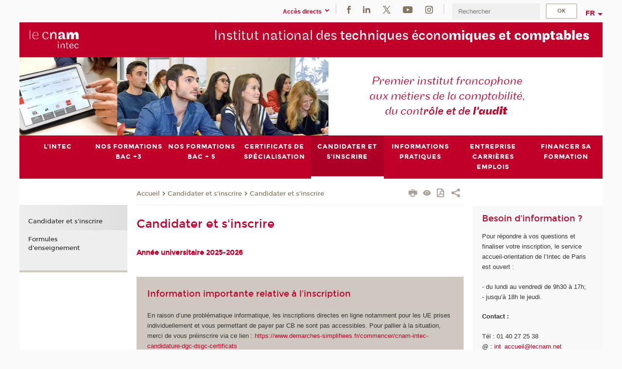

--- FILE ---
content_type: text/html;charset=UTF-8
request_url: https://intec.cnam.fr/modalites-de-candidature-et-d-inscription-192146.kjsp?RH=1681313439483&RF=modains
body_size: 16075
content:


















<!DOCTYPE html>
<!--[if IE 8]> <html class="ie8 oldie no-js" xmlns="http://www.w3.org/1999/xhtml" lang="fr" xml:lang="fr"> <![endif]-->
<!--[if gt IE 8]><!--> <html class="no-js" xmlns="http://www.w3.org/1999/xhtml" lang="fr" xml:lang="fr"> <!--<![endif]-->
<head>
    <meta name="viewport" content="width=device-width, initial-scale=1.0" />
    















        <meta itemprop="description" content="premier&#x20;centre&#x20;fran&ccedil;ais&#x20;de&#x20;formation&#x20;&agrave;&#x20;la&#x20;comptabilit&eacute;,&#x20;au&#x20;contr&ocirc;le&#x20;de&#x20;gestion,&#x20;&agrave;&#x20;l&#x27;audit&#x20;et&#x20;&agrave;&#x20;la&#x20;finance,&#x20;formations&#x20;comptables,&#x20;pr&eacute;paration&#x20;aux&#x20;dipl&ocirc;mes&#x20;et&#x20;aux&#x20;examens&#x20;de&#x20;l&#x27;expertise&#x20;comptable,&#x20;dcg,&#x20;dscg,&#x20;decf,&#x20;descf,&#x20;cnam" />
        <meta property="og:description" content="premier&#x20;centre&#x20;fran&ccedil;ais&#x20;de&#x20;formation&#x20;&agrave;&#x20;la&#x20;comptabilit&eacute;,&#x20;au&#x20;contr&ocirc;le&#x20;de&#x20;gestion,&#x20;&agrave;&#x20;l&#x27;audit&#x20;et&#x20;&agrave;&#x20;la&#x20;finance,&#x20;formations&#x20;comptables,&#x20;pr&eacute;paration&#x20;aux&#x20;dipl&ocirc;mes&#x20;et&#x20;aux&#x20;examens&#x20;de&#x20;l&#x27;expertise&#x20;comptable,&#x20;dcg,&#x20;dscg,&#x20;decf,&#x20;descf,&#x20;cnam" />
        <meta itemprop="name" content="Candidater&#x20;et&#x20;s&#x27;inscrire&#x20;" />
        <meta property="og:title" content="Candidater&#x20;et&#x20;s&#x27;inscrire&#x20;" />
        <meta property="og:site_name" content="Intec" />
        <meta property="og:type" content="article" />
        <meta property="og:url" content="https://intec.cnam.fr/candidater-et-s-inscrire--192146.kjsp?RH=modains" />
        <meta itemprop="image" content="https://intec.cnam.fr/uas/alias2/LOGO/blanc2.png" />
        <meta property="og:image" content="https://intec.cnam.fr/uas/alias2/LOGO/blanc2.png" />
<meta http-equiv="content-type" content="text/html; charset=utf-8" />
<title>Candidater et s'inscrire  | Intec | Cnam</title><link rel="canonical" href="https://intec.cnam.fr/candidater-et-s-inscrire--192146.kjsp" /><link rel="shortcut icon" type="image/x-icon" href="https://intec.cnam.fr/jsp/images/favicon.ico" />
<link rel="icon" type="image/png" href="https://intec.cnam.fr/jsp/images/favicon.png" />
<meta http-equiv="pragma" content="no-cache" />

<link rel="schema.DC" href="http://purl.org/dc/elements/1.1/" />
<meta name="DC.Title" content="Candidater&#x20;et&#x20;s&#x27;inscrire&#x20;&#x20;&#x7c;&#x20;Intec&#x20;&#x7c;&#x20;Cnam" />
<meta name="DC.Creator" content="Cnam" />
<meta name="DC.Subject" lang="fr-FR" content="dcg,&#x20;dscg,&#x20;decf,&#x20;descf,&#x20;dipl&ocirc;me&#x20;de&#x20;comptabilit&eacute;&#x20;et&#x20;gestion,&#x20;dipl&ocirc;me&#x20;sup&eacute;rieur&#x20;de&#x20;comptabilit&eacute;&#x20;et&#x20;gestion,formation&#x20;comptable,&#x20;expertise&#x20;comptable,&#x20;dipl&ocirc;mes&#x20;comptables,&#x20;expert&#x20;comptable,&#x20;experts,&#x20;comptables,&#x20;commissaire&#x20;aux&#x20;comptes,&#x20;master,&#x20;bachelor,&#x20;r&eacute;forme&#x20;des&#x20;&eacute;tudes&#x20;comptables,&#x20;double&#x20;chance,&#x20;examens&#x20;comptables,&#x20;comptabilit&eacute;,&#x20;compta,&#x20;comptabilite,&#x20;comptabilit&eacute;&#x20;g&eacute;n&eacute;rale,&#x20;gestion,&#x20;contr&ocirc;le&#x20;de&#x20;gestion,&#x20;audit,&#x20;finance,&#x20;fiscalit&eacute;,&#x20;institut&#x20;de&#x20;formation,&#x20;formations&#x20;comptables&#x20;en&#x20;apprentissage,&#x20;dipl&ocirc;mes&#x20;comptables&#x20;en&#x20;alternance,&#x20;formation&#x20;en&#x20;entreprise,&#x20;enseignement&#x20;&agrave;&#x20;distance,&#x20;enseignement,&#x20;formation&#x20;professionnelle,&#x20;formation&#x20;pro,&#x20;formation&#x20;continue,&#x20;&eacute;cole,&#x20;ecole&#x20;comptable,&#x20;centre&#x20;de&#x20;formation&#x20;comptable,&#x20;cours&#x20;&agrave;&#x20;distance,&#x20;cours&#x20;par&#x20;correspondance,&#x20;CNAM,&#x20;loi&#x20;de&#x20;finances,&#x20;normes&#x20;ias,&#x20;normes&#x20;ifrs,&#x20;annales" />
<meta name="DC.Description" lang="fr-FR" content="premier&#x20;centre&#x20;fran&ccedil;ais&#x20;de&#x20;formation&#x20;&agrave;&#x20;la&#x20;comptabilit&eacute;,&#x20;au&#x20;contr&ocirc;le&#x20;de&#x20;gestion,&#x20;&agrave;&#x20;l&#x27;audit&#x20;et&#x20;&agrave;&#x20;la&#x20;finance,&#x20;formations&#x20;comptables,&#x20;pr&eacute;paration&#x20;aux&#x20;dipl&ocirc;mes&#x20;et&#x20;aux&#x20;examens&#x20;de&#x20;l&#x27;expertise&#x20;comptable,&#x20;dcg,&#x20;dscg,&#x20;decf,&#x20;descf,&#x20;cnam" />
<meta name="DC.Publisher" content="Cnam" />
<meta name="DC.Date.created" scheme="W3CDTF" content="20060524 00:00:00.0" />
<meta name="DC.Date.modified" scheme="W3CDTF" content="20251117 10:53:24.0" />
<meta name="DC.Language" scheme="RFC3066" content="fr-FR" />
<meta name="DC.Rights" content="Copyright &copy;Conservatoire national des arts et métiers" />

<meta name="author" lang="fr_FR" content="Cnam" />
<meta name="keywords" content="dcg,&#x20;dscg,&#x20;decf,&#x20;descf,&#x20;dipl&ocirc;me&#x20;de&#x20;comptabilit&eacute;&#x20;et&#x20;gestion,&#x20;dipl&ocirc;me&#x20;sup&eacute;rieur&#x20;de&#x20;comptabilit&eacute;&#x20;et&#x20;gestion,formation&#x20;comptable,&#x20;expertise&#x20;comptable,&#x20;dipl&ocirc;mes&#x20;comptables,&#x20;expert&#x20;comptable,&#x20;experts,&#x20;comptables,&#x20;commissaire&#x20;aux&#x20;comptes,&#x20;master,&#x20;bachelor,&#x20;r&eacute;forme&#x20;des&#x20;&eacute;tudes&#x20;comptables,&#x20;double&#x20;chance,&#x20;examens&#x20;comptables,&#x20;comptabilit&eacute;,&#x20;compta,&#x20;comptabilite,&#x20;comptabilit&eacute;&#x20;g&eacute;n&eacute;rale,&#x20;gestion,&#x20;contr&ocirc;le&#x20;de&#x20;gestion,&#x20;audit,&#x20;finance,&#x20;fiscalit&eacute;,&#x20;institut&#x20;de&#x20;formation,&#x20;formations&#x20;comptables&#x20;en&#x20;apprentissage,&#x20;dipl&ocirc;mes&#x20;comptables&#x20;en&#x20;alternance,&#x20;formation&#x20;en&#x20;entreprise,&#x20;enseignement&#x20;&agrave;&#x20;distance,&#x20;enseignement,&#x20;formation&#x20;professionnelle,&#x20;formation&#x20;pro,&#x20;formation&#x20;continue,&#x20;&eacute;cole,&#x20;ecole&#x20;comptable,&#x20;centre&#x20;de&#x20;formation&#x20;comptable,&#x20;cours&#x20;&agrave;&#x20;distance,&#x20;cours&#x20;par&#x20;correspondance,&#x20;CNAM,&#x20;loi&#x20;de&#x20;finances,&#x20;normes&#x20;ias,&#x20;normes&#x20;ifrs,&#x20;annales" />
<meta name="description" content="premier&#x20;centre&#x20;fran&ccedil;ais&#x20;de&#x20;formation&#x20;&agrave;&#x20;la&#x20;comptabilit&eacute;,&#x20;au&#x20;contr&ocirc;le&#x20;de&#x20;gestion,&#x20;&agrave;&#x20;l&#x27;audit&#x20;et&#x20;&agrave;&#x20;la&#x20;finance,&#x20;formations&#x20;comptables,&#x20;pr&eacute;paration&#x20;aux&#x20;dipl&ocirc;mes&#x20;et&#x20;aux&#x20;examens&#x20;de&#x20;l&#x27;expertise&#x20;comptable,&#x20;dcg,&#x20;dscg,&#x20;decf,&#x20;descf,&#x20;cnam" />
<meta name="Date-Creation-yyyymmdd" content="20060524 00:00:00.0" />
<meta name="Date-Revision-yyyymmdd" content="20251117 10:53:24.0" />
<meta name="copyright" content="Copyright &copy;Conservatoire national des arts et métiers" />
<meta name="reply-to" content="cms@cnam.fr" />
<meta name="category" content="Internet" />

    <meta name="robots" content="index, follow" />

<meta name="distribution" content="global" />
<meta name="identifier-url" content="https://intec.cnam.fr/" />
<meta name="resource-type" content="document" />
<meta name="expires" content="-1" />
<meta name="Generator" content="" />
<meta name="Formatter" content="" />
    
    <link rel="start" title="Accueil" href="https://intec.cnam.fr/" />
    
    <link rel="alternate" type="application/rss+xml" title="Fil RSS des dix dernières actualités" href="https://intec.cnam.fr/adminsite/webservices/export_rss.jsp?NOMBRE=10&amp;CODE_RUBRIQUE=INTEC&amp;LANGUE=0" />

    <link rel="stylesheet" type="text/css" media="screen" href="https://intec.cnam.fr/jsp/styles/fonts/icones/IcoMoon.css" />
    <link rel="stylesheet" type="text/css" media="screen" href="https://intec.cnam.fr/jsp/styles/fonts.css" />
    <link rel="stylesheet" type="text/css" media="screen" href="https://intec.cnam.fr/jsp/styles/extension-galerie.css" />
    <!--[if lte IE 8]>
    <link rel="stylesheet" type="text/css" media="screen" href="https://intec.cnam.fr/jsp/styles/all-old-ie.css" />
    <script>'header|footer|main|article|section|audio|video|source'.replace(/\w+/g,function(t){document.createElement(t)})</script>
    <script type="text/javascript" src="https://intec.cnam.fr/adminsite/scripts/libs/ie8-shims.js"></script>
    <![endif]-->
    <!--[if gt IE 8]><!-->
    <link rel="stylesheet" type="text/css" media="screen" href="https://intec.cnam.fr/jsp/styles/screen.css" />
    <!--<![endif]-->
    <link rel="stylesheet" type="text/css" media="screen" href="https://intec.cnam.fr/wro/jQueryCSS/7bd5832b3be32ce6eeeab7c3f97decf8cb618101.css"/>
    <link rel="stylesheet" type="text/css" media="print" href="https://intec.cnam.fr/wro/styles-print/6bb61dd7e6436be9da16491d333d5fc1c0c6716a.css"/>
    <link rel="stylesheet" type="text/css" media="screen" href="https://intec.cnam.fr/wro/styles/eb57c25ff0ffddc60fdc7550a2ba2ba683ce697a.css"/>
    










<style type="text/css" media="screen">

	#menu_principal>li{
		
		width:12.50%;
	}


/*  remplacer par variable bandeau (de site) usine à sites */

	@media screen and (min-width: 50em) {.ligne_1 > .colonne_1 {
				width : 100%;
			}.ligne_2 > .colonne_1 {
				width : 100%;
			}.ligne_3 > .colonne_1 {
				width : 100%;
			}.ligne_4 > .colonne_3 {
				width : 100%;
			}.ligne_5 > .colonne_1 {
				width : 100%;
			}
	}.ie8 .ligne_1 > .colonne_1 {
			width : 100%;
		}.ie8 .ligne_2 > .colonne_1 {
			width : 100%;
		}.ie8 .ligne_3 > .colonne_1 {
			width : 100%;
		}.ie8 .ligne_4 > .colonne_3 {
			width : 100%;
		}.ie8 .ligne_5 > .colonne_1 {
			width : 100%;
		}
</style>


    

    <script type="text/javascript">
        var html = document.getElementsByTagName('html')[0];
        html.className = html.className.replace('no-js', 'js');
    </script>
    

    
    
    <script type="text/javascript" src="https://intec.cnam.fr/adminsite/fcktoolbox/fckeditor/fckeditor.js"></script>
    <script type="text/javascript" src="https://intec.cnam.fr/wro/scripts/717a17b0cdcdc1d468fbeedba4cdddfccb9e6da5.js"></script>

    



<!-- Matomo Script A-->
<script>
    var _paq = window._paq = window._paq || [];
    /* tracker methods like "setCustomDimension" should be called before "trackPageView" */
    _paq.push(['trackPageView']);
    _paq.push(['enableLinkTracking']);
    (function () {
        var u = "https://pascal.cnam.fr/";
        _paq.push(['setTrackerUrl', u + 'matomo.php']);
        _paq.push(['setSiteId', '24']);
        var d = document, g = d.createElement('script'), s = d.getElementsByTagName('script')[0];
        g.async = true;
        g.src = u + 'matomo.js';
        s.parentNode.insertBefore(g, s);
    })();
</script>
<!-- End Matomo Code -->



</head>
<body id="body" class="fiche pagelibre consultation">







<header>
	<div id="header_deco">
	    <div id="bandeau_outils">
	    	 <button id="menu-principal-bouton" class="plier-deplier__bouton" aria-expanded="false">
                <span class="css-icon-menu"></span>
                <span class="icon-libelle">Menu</span>
            </button>
		    <p id="liens_evitement">
		        <a href="#avec_nav_avec_encadres">Contenu</a> |
		        <a href="#menu_principal">Navigation</a> |
		        <a href="#acces_directs">Accès directs</a>  |
		        <a href="#connexion">Connexion</a>
		    </p>
		    






		    
		    	






   <div id="acces-directs" class="acces-direct plier-deplier mobile-menu__item js-mobile-menu__item">
       <button class="button bouton-bandeau plier-deplier__bouton">
           <span class="icon-libelle">Accès directs</span>
           <span class="icon icon-chevron_down"></span>
       </button>
       <div class="plier-deplier__contenu plier-deplier__contenu--clos mobile-menu__level js-mobile-menu__level">
           <div>
               <ul>
              	 
                   <li class="mobile-menu__item js-mobile-menu__item">                       
                   		<a href="https://intec.cnam.fr/portail-cnam/" class="type_rubrique_0004">
                   			<span class="mobile-menu__item__picto"><img src="/medias/photo/picto-24px-wg8c-portail-cnam_1466677127257-png"/></span><!--
                   			--><span class="mobile-menu__item__libelle">Portail Cnam</span>
                   		</a>                     
                   </li>
                 
                   <li class="mobile-menu__item js-mobile-menu__item">                       
                   		<a href="https://intec.cnam.fr/espace-numerique-de-formation/" class="type_rubrique_0004">
                   			<!--
                   			--><span class="mobile-menu__item__libelle">Espace numérique de formation</span>
                   		</a>                     
                   </li>
                 
                   <li class="mobile-menu__item js-mobile-menu__item">                       
                   		<a href="https://intec.cnam.fr/handi-cnam/" class="type_rubrique_0004">
                   			<span class="mobile-menu__item__picto"><img src="/medias/photo/picto-24px-wg8c-handi-cnam_1469200995688-png"/></span><!--
                   			--><span class="mobile-menu__item__libelle">Handi'Cnam</span>
                   		</a>                     
                   </li>
                 
                   <li class="mobile-menu__item js-mobile-menu__item">                       
                   		<a href="https://intec.cnam.fr/les-dernieres-publications-sur-le-blog-du-conservatoire-868032.kjsp?RH=INTEC&amp;RF=adintec_mag" class="type_rubrique_0001">
                   			<span class="mobile-menu__item__picto"><img src="/medias/photo/picto-blog_1562248441902-png"/></span><!--
                   			--><span class="mobile-menu__item__libelle">Cnam blog</span>
                   		</a>                     
                   </li>
                 
                   <li class="mobile-menu__item js-mobile-menu__item">                       
                   		<a href="https://intec.cnam.fr/musee-des-arts-et-metiers/" class="type_rubrique_0004">
                   			<span class="mobile-menu__item__picto"><img src="/medias/photo/picto-24px-wg8c-musee_1466677105776-png"/></span><!--
                   			--><span class="mobile-menu__item__libelle">Musée des arts et métiers</span>
                   		</a>                     
                   </li>
                 
                   <li class="mobile-menu__item js-mobile-menu__item">                       
                   		<a href="https://intec.cnam.fr/la-boutique-du-cnam/" class="type_rubrique_0004">
                   			<span class="mobile-menu__item__picto"><img src="/medias/photo/picto-24px-wg8c-boutique_1466676772117-png"/></span><!--
                   			--><span class="mobile-menu__item__libelle">La boutique du Cnam</span>
                   		</a>                     
                   </li>
                 
                   <li class="mobile-menu__item js-mobile-menu__item">                       
                   		<a href="https://intec.cnam.fr/acces-a-intracnam/" class="type_rubrique_0004">
                   			<span class="mobile-menu__item__picto"><img src="/medias/photo/picto-24px-wg8c-intranet_1466677065451-png"/></span><!--
                   			--><span class="mobile-menu__item__libelle">Accès à Intracnam</span>
                   		</a>                     
                   </li>
                 
               </ul>
           </div><!-- -->
		</div><!-- .plier-deplier__contenu -->
	</div><!-- #acces-directs .plier-deplier -->

		    
		    






		    






    <div class="reseaux-sociaux">
        <div>
            <span class="reseaux-sociaux__libelle">Réseaux sociaux</span>
            <ul class="reseaux-sociaux__liste">
            
                <li class="reseaux-sociaux__item">
                    <a href="https://intec.cnam.fr/facebook/" class="type_rubrique_0004" title="Facebook"><span><img src="/medias/photo/rs-header-facebook-fafafa_1479822212444-png" alt="picto-Facebook" /></span></a>
                </li>
            
                <li class="reseaux-sociaux__item">
                    <a href="https://intec.cnam.fr/linkedin/" class="type_rubrique_0004" title="LinkedIn"><span><img src="/medias/photo/rs-header-linkedin-fafafa_1479822260102-png" alt="picto-LinkedIn" /></span></a>
                </li>
            
                <li class="reseaux-sociaux__item">
                    <a href="https://intec.cnam.fr/twitter/" class="type_rubrique_0004" title="Twitter"><span><img src="/medias/photo/rs-header-x-fafafa_1693906626049-png" alt="picto-Twitter" /></span></a>
                </li>
            
                <li class="reseaux-sociaux__item">
                    <a href="https://intec.cnam.fr/youtube/" class="type_rubrique_0004" title="YouTube"><span><img src="/medias/photo/rs-header-youtube-fafafa_1479822313326-png" alt="picto-YouTube" /></span></a>
                </li>
            
                <li class="reseaux-sociaux__item">
                    <a href="https://intec.cnam.fr/instagram/" class="type_rubrique_0004" title="Instagram"><span><img src="/medias/photo/rs-header-instagram-fafafa_1479822239948-png" alt="picto-Instagram" /></span></a>
                </li>
            
            </ul>
        </div>
    </div><!-- .reseaux-sociaux -->

		    









<div id="recherche-simple" class="plier-deplier">
        <div class="recherche-simple-Top">
	        <form class="form-recherche-simple-Top"  action="/servlet/com.jsbsoft.jtf.core.SG?EXT=cnam&amp;PROC=RECHERCHE_SIMPLE&amp;ACTION=RECHERCHE&amp;RF=modains&amp;RH=modains&amp;ID_REQ=1764395108696" method="post">
	            <input type="hidden" name="#ECRAN_LOGIQUE#" value="RECHERCHE" />
	            <input type="hidden" name="ACTION" value="VALIDER" />
	            <input type="hidden" name="LANGUE_SEARCH" value="0" />
	            <input type="hidden" name="CODE_RUBRIQUE" value="INTEC" />
	            <input type="hidden" name="SITE_CLOISONNE" value="1" />
	            <input type="hidden" name="CODE_SITE_DISTANT" value="" />
	            <input type="hidden" name="SEARCH_SOUSRUBRIQUES" value="true" />
	            <input type="hidden" name="SEARCH_EXCLUSIONOBJET" value="" />
	            <input type="hidden" name="RH" value="modains" />
	            <input type="hidden" name="OBJET" value="TOUS" />
	            <label for="MOTS_CLEFS">Recherche</label>
	            <input name="QUERY" role="search" type="text" id="MOTS_CLEFS" value="" placeholder="Rechercher" title="Rechercher par mots-clés" />
	            <input type="submit" value="ok" />
	            
	        </form>
    </div><!-- .plier-deplier__contenu -->
</div><!-- #recherche-simple .plier-deplier -->

		    







<div id="versions" class="plier-deplier">
        <button class="plier-deplier__bouton versions__item" aria-expanded="false">fr</button>
        <div class="plier-deplier__contenu plier-deplier__contenu--clos">
	        <div><!--
	        --><ul><!----><li class="versions__item versions_en"  lang="en"><a href="https://www.cnam.eu/site-en/" hreflang="en">
	                        en
	                      </a></li><!----></ul><!--
	    --></div><!-- 
       --></div><!-- .plier-deplier__contenu -->
    </div><!-- #versions -->
    
	    </div> <!-- #bandeau_outils -->
		
	    <div id="banniere">
	   		











<div class="banniere clearfix" role="banner">
		<div class="banniere__logo-structure">
	            <a href="https://intec.cnam.fr/formations-a-la-comptabilite-au-controle-de-gestion-et-a-l-audit-821278.kjsp?RH=modains&amp;RF=INTEC" class="banniere__logo" title="Retour à la page d'accueil">
					<img src="/uas/alias2/LOGO/blanc2.png" alt="logo-Intec" title="Retour à la page d'accueil" />
	            </a>

			
		</div>
		
         
        	<a href="https://intec.cnam.fr/" class="banniere__intitule" title="Retour à l’accueil du site"><!-- 
	        	
	        		--><span class="fragment_0">Institut national des </span><!--
	        		
	        		--><span class="fragment_1">techniques écono</span><!--
	        		
	        		--><span class="fragment_2">miques et com</span><!--
	        		
	        		--><span class="fragment_3">ptables</span><!--
	        		
        	 --></a>
       
</div><!-- .banniere -->
	    </div>
	    
		     <a id="bandeau" href="https://intec.cnam.fr/">
		   		




	<div class="bandeau__fragmente clearfix">
		<!-- Images -->
		<div class="bandeau__fragmente-images">
			<!-- les <img> sont en visibility hidden pour maintenir le ratio de largeur de l'image sur le div parent, qui est ensuite rempli avec le background cover -->
			
				<div class="effet2">
					<div class="itemwrap">
						<div class="bandeau__fragmente-image bandeau__fragmente-image-1 effetIn2" style="background-image:url('/uas/alias2/NOM_PROPRIETE_BANDEAU_IMAGE_1/intec-petit.jpg')">				
							<img src="/uas/alias2/NOM_PROPRIETE_BANDEAU_IMAGE_1/intec-petit.jpg">
						</div>
					</div>
				</div>
			
			
				<div class="effet1">
					<div class="itemwrap">
						<div class="bandeau__fragmente-image bandeau__fragmente-image-2 effetIn2" style="background-image:url('/uas/alias2/NOM_PROPRIETE_BANDEAU_IMAGE_2/intec-grand.jpg')">				
							<img src="/uas/alias2/NOM_PROPRIETE_BANDEAU_IMAGE_2/intec-grand.jpg">
						</div>
					</div>
				</div>
			
		</div>
		
		<!-- Message-->
		<div class="bandeau__fragmente-message effet3"><div class="itemwrap"><div class="bandeau__fragmente-message-effet effetIn1"><!--
			
		       		--><span class="fragment_0">Premier institut francophone <br />aux métiers de la comptabilité, <br />du cont</span><!--
		       		
		       		--><span class="fragment_1">rôle et de </span><!--
		       		
		       		--><span class="fragment_2">l'aud</span><!--
		       		
		       		--><span class="fragment_3">it</span><!--
		       		
		--><span class="typewritterEffect">&nbsp;</span></div></div></div>
	</div>


		    </a>
		
	    <div id="menu" role="navigation" aria-expanded="false">
	        








    <ul id="menu_principal" class="menu_principal--riche mobile-menu__level js-mobile-menu__level"><!--
	            --><li class=" mobile-menu__item js-mobile-menu__item">
	            
	            <a href="https://intec.cnam.fr/le-cnam-intec-le-premier-institut-de-formation-aux-metiers-du-chiffre-264208.kjsp?RH=INTEC&amp;RF=001" class="js-menu-link type_rubrique_0001" aria-expanded="false"><span>L'Intec</span></a>
	            
		            <div class="plier-deplier__contenu plier-deplier__contenu--clos mobile-menu__level js-mobile-menu__level ">
	                   <div class="menu_principal__col">
		                    <ul><!-- 
		                     	
		                     	--><li class=" mobile-menu__level__titre">
			                        <a href="https://intec.cnam.fr/le-cnam-intec-le-premier-institut-de-formation-aux-metiers-du-chiffre-264208.kjsp?RH=INTEC&amp;RF=001">
				                        
			            					Le Cnam Intec, le premier institut de formation aux métiers du chiffre
			            				
			                        </a>
			                    </li><!--
		                        --><li class=" mobile-menu__item js-mobile-menu__item">
		                            <a href="https://intec.cnam.fr/toutes-les-actualites-3204.kjsp?RH=INTEC&amp;RF=1687609831440" class="type_rubrique_0001">Actualités</a>
			                        
		                        </li><!--
		                        --><li class=" mobile-menu__item js-mobile-menu__item">
		                            <a href="https://intec.cnam.fr/participez-aux-webinaires-de-l-intec-1577092.kjsp?RH=INTEC&amp;RF=1536673025878" class="type_rubrique_0001">Webinaires de l'Intec</a>
			                        
			                            <ul class="mobile-menu__level js-mobile-menu__level">
			                            	<li class=" mobile-menu__level__titre">
			                               		<a href="https://intec.cnam.fr/participez-aux-webinaires-de-l-intec-1577092.kjsp?RH=INTEC&amp;RF=1536673025878">Webinaires de l'Intec</a>
			                            	</li><!--
			                                --><li class=" mobile-menu__item js-mobile-menu__item">
			                                   	<a href="https://intec.cnam.fr/outils-d-ia-dans-les-metiers-de-la-comptabilite--1576644.kjsp?RH=INTEC&amp;RF=1760522067849" class="type_rubrique_0001">Outils d’IA dans les métiers de la comptabilité</a>
			                                   </li><!--
			                                --><li class=" mobile-menu__item js-mobile-menu__item">
			                                   	<a href="https://intec.cnam.fr/regards-et-pratiques-d-experts--1573692.kjsp?RH=INTEC&amp;RF=1760521520431" class="type_rubrique_0001">Regards et pratiques d'experts</a>
			                                   </li><!--
			                            --></ul>
		                        </li><!--
		                        --><li class=" mobile-menu__item js-mobile-menu__item">
		                            <a href="https://intec.cnam.fr/une-equipe-a-votre-service-2416.kjsp?RH=INTEC&amp;RF=eq" class="type_rubrique_0001">Une équipe à votre service</a>
			                        
		                        </li><!--
		                        --><li class=" mobile-menu__item js-mobile-menu__item">
		                            <a href="https://intec.cnam.fr/nos-partenaires--949623.kjsp?RH=INTEC&amp;RF=1507901078643" class="type_rubrique_0001">Nos partenaires</a>
			                        
		                        </li><!--
		                    --></ul>
	                   </div>
	                    
		           </div>
	           
	          </li><!-- 
	            --><li class=" mobile-menu__item js-mobile-menu__item">
	            
	            <a href="https://intec.cnam.fr/bac-3-1509445.kjsp?RH=INTEC&amp;RF=1681311755241" class="js-menu-link type_rubrique_0001" aria-expanded="false"><span>Nos formations Bac +3</span></a>
	            
		            <div class="plier-deplier__contenu plier-deplier__contenu--clos mobile-menu__level js-mobile-menu__level ">
	                   <div class="menu_principal__col">
		                    <ul><!-- 
		                     	
		                     	--><li class=" mobile-menu__level__titre">
			                        <a href="https://intec.cnam.fr/bac-3-1509445.kjsp?RH=INTEC&amp;RF=1681311755241">
				                        
			            					Bac + 3
			            				
			                        </a>
			                    </li><!--
		                        --><li class=" mobile-menu__item js-mobile-menu__item">
		                            <a href="https://intec.cnam.fr/diplome-de-gestion-et-de-comptabilite-dgc--297185.kjsp?RH=INTEC&amp;RF=1732095282795" class="type_rubrique_0001">Diplôme de gestion et de comptabilité (DGC)</a>
			                        
		                        </li><!--
		                        --><li class=" mobile-menu__item js-mobile-menu__item">
		                            <a href="https://intec.cnam.fr/licence-comptabilite-controle-audit-cca--1051319.kjsp?RH=INTEC&amp;RF=1713718613110" class="type_rubrique_0001">Licence CCA</a>
			                        
		                        </li><!--
		                        --><li class=" mobile-menu__item js-mobile-menu__item">
		                            <a href="https://intec.cnam.fr/double-parcours-diplome-de-gestion-et-de-comptabilite-et-licence-cca--1484447.kjsp?RH=INTEC&amp;RF=1716387162284" class="type_rubrique_0001">Double parcours DGC/Licence CCA</a>
			                        
		                        </li><!--
		                        --><li class=" mobile-menu__item js-mobile-menu__item">
		                            <a href="https://intec.cnam.fr/licences-professionnelles-1470904.kjsp?RH=INTEC&amp;RF=1710418613880" class="type_rubrique_0001">Licences professionnelles</a>
			                        
		                        </li><!--
		                    --></ul>
	                   </div>
	                    
		           </div>
	           
	          </li><!-- 
	            --><li class=" mobile-menu__item js-mobile-menu__item">
	            
	            <a href="https://intec.cnam.fr/bac-5-1509448.kjsp?RH=INTEC&amp;RF=1681311839178" class="js-menu-link type_rubrique_0001" aria-expanded="false"><span>Nos formations Bac + 5</span></a>
	            
		            <div class="plier-deplier__contenu plier-deplier__contenu--clos mobile-menu__level js-mobile-menu__level ">
	                   <div class="menu_principal__col">
		                    <ul><!-- 
		                     	
		                     	--><li class=" mobile-menu__level__titre">
			                        <a href="https://intec.cnam.fr/bac-5-1509448.kjsp?RH=INTEC&amp;RF=1681311839178">
				                        
			            					Bac + 5
			            				
			                        </a>
			                    </li><!--
		                        --><li class=" mobile-menu__item js-mobile-menu__item">
		                            <a href="https://intec.cnam.fr/diplome-superieur-de-gestion-et-de-comptabilite-dsgc--297189.kjsp?RH=INTEC&amp;RF=1732095375584" class="type_rubrique_0001">Diplôme supérieur de gestion et de comptabilité (DSGC)</a>
			                        
		                        </li><!--
		                        --><li class=" mobile-menu__item js-mobile-menu__item">
		                            <a href="https://intec.cnam.fr/master-comptabilite-controle-audit-cnam-intec--908079.kjsp?RH=INTEC&amp;RF=1713720935796" class="type_rubrique_0001">Master CCA</a>
			                        
		                        </li><!--
		                        --><li class=" mobile-menu__item js-mobile-menu__item">
		                            <a href="https://intec.cnam.fr/double-parcours-diplome-superieur-de-gestion-et-de-comptabilite-dsgc-et-master-cca-1484464.kjsp?RH=INTEC&amp;RF=1716387829535" class="type_rubrique_0001">Double parcours DSGC/master CCA</a>
			                        
		                        </li><!--
		                        --><li class=" mobile-menu__item js-mobile-menu__item">
		                            <a href="https://intec.cnam.fr/seminaires-de-revisions-intensives-ue-1-et-ue-4-du-dscg-1271520.kjsp?RH=INTEC&amp;RF=1624976327195" class="type_rubrique_0001">Séminaires de révisions du DSCG</a>
			                        
		                        </li><!--
		                    --></ul>
	                   </div>
	                    
		           </div>
	           
	          </li><!-- 
	            --><li class=" mobile-menu__item js-mobile-menu__item">
	            
	            <a href="https://intec.cnam.fr/certificats-de-specialisation-291170.kjsp?RH=INTEC&amp;RF=prepa+prof" class="js-menu-link type_rubrique_0001" aria-expanded="false"><span>Certificats de spécialisation</span></a>
	            
	          </li><!-- 
	            --><li class="menu_principal-actif  mobile-menu__item js-mobile-menu__item">
	            
	            <a href="#2" class="js-menu-link type_rubrique_0001" aria-expanded="false"><span>Candidater et s'inscrire</span></a>
	            
		            <div class="plier-deplier__contenu plier-deplier__contenu--clos mobile-menu__level js-mobile-menu__level ">
	                   <div class="menu_principal__col">
		                    <ul><!-- 
		                     	
		                        --><li class=" mobile-menu__item js-mobile-menu__item">
		                            <a href="https://intec.cnam.fr/candidater-et-s-inscrire--192146.kjsp?RH=INTEC&amp;RF=modains" class="type_rubrique_0001">Candidater et s'inscrire </a>
			                        
		                        </li><!--
		                        --><li class=" mobile-menu__item js-mobile-menu__item">
		                            <a href="https://intec.cnam.fr/formules-d-enseignement--997.kjsp?RH=INTEC&amp;RF=1730386752902" class="type_rubrique_0001">Formules d'enseignement</a>
			                        
		                        </li><!--
		                    --></ul>
	                   </div>
	                    
		           </div>
	           
	          </li><!-- 
	            --><li class=" mobile-menu__item js-mobile-menu__item">
	            
	            <a href="#2" class="js-menu-link type_rubrique_" aria-expanded="false"><span>Informations pratiques</span></a>
	            
		            <div class="plier-deplier__contenu plier-deplier__contenu--clos mobile-menu__level js-mobile-menu__level ">
	                   <div class="menu_principal__col">
		                    <ul><!-- 
		                     	
		                        --><li class=" mobile-menu__item js-mobile-menu__item">
		                            <a href="https://intec.cnam.fr/le-statut-d-etudiant-130116.kjsp?RH=INTEC&amp;RF=stat+etu" class="type_rubrique_0001">Le statut d'étudiant</a>
			                        
		                        </li><!--
		                        --><li class=" mobile-menu__item js-mobile-menu__item">
		                            <a href="https://intec.cnam.fr/tarifs-2025-2026-toutes-les-formations-1519942.kjsp?RH=INTEC&amp;RF=tarifs" class="type_rubrique_0001">Tarifs</a>
			                        
		                        </li><!--
		                        --><li class=" mobile-menu__item js-mobile-menu__item">
		                            <a href="https://intec.cnam.fr/dispenses-231100.kjsp?RH=INTEC&amp;RF=dispen" class="type_rubrique_0001">Dispenses</a>
			                        
		                        </li><!--
		                        --><li class=" mobile-menu__item js-mobile-menu__item">
		                            <a href="https://intec.cnam.fr/decouvrez-l-offre-de-formation-2025-2026-980824.kjsp?RH=INTEC&amp;RF=1683819543106" class="type_rubrique_0001">Catalogue</a>
			                        
		                        </li><!--
		                        --><li class=" mobile-menu__item js-mobile-menu__item">
		                            <a href="https://intec.cnam.fr/consultez-le-guide-de-l-etudiant-1563893.kjsp?RH=INTEC&amp;RF=1752157353574" class="type_rubrique_0001">Guide de l'étudiant</a>
			                        
		                        </li><!--
		                        --><li class=" mobile-menu__item js-mobile-menu__item">
		                            <a href="https://intec.cnam.fr/foire-aux-questions-99142.kjsp?RH=INTEC&amp;RF=1511356628078" class="type_rubrique_0001">Questions fréquentes</a>
			                        
			                            <ul class="mobile-menu__level js-mobile-menu__level">
			                            	<li class=" mobile-menu__level__titre">
			                               		<a href="https://intec.cnam.fr/foire-aux-questions-99142.kjsp?RH=INTEC&amp;RF=1511356628078">Questions fréquentes</a>
			                            	</li><!--
			                                --><li class=" mobile-menu__item js-mobile-menu__item">
			                                   	<a href="https://intec.cnam.fr/foire-aux-questions-apprentissage-et-formation-continue-1488151.kjsp?RH=INTEC&amp;RF=1717495368306" class="type_rubrique_0001">Foire aux questions - Apprentissage et Formation continue</a>
			                                   </li><!--
			                                --><li class=" mobile-menu__item js-mobile-menu__item">
			                                   	<a href="https://intec.cnam.fr/foire-aux-questions-examens--1488144.kjsp?RH=INTEC&amp;RF=1717495498091" class="type_rubrique_0001">Foire aux questions - Examens</a>
			                                   </li><!--
			                            --></ul>
		                        </li><!--
		                        --><li class=" mobile-menu__item js-mobile-menu__item">
		                            <a href="https://intec.cnam.fr/vous-souhaitez-nous-contacter-1415434.kjsp?RH=INTEC&amp;RF=CONTACTS" class="type_rubrique_0001">Contacts</a>
			                        
			                            <ul class="mobile-menu__level js-mobile-menu__level">
			                            	<li class=" mobile-menu__level__titre">
			                               		<a href="https://intec.cnam.fr/vous-souhaitez-nous-contacter-1415434.kjsp?RH=INTEC&amp;RF=CONTACTS">Contacts</a>
			                            	</li><!--
			                                --><li class=" mobile-menu__item js-mobile-menu__item">
			                                   	<a href="https://intec.cnam.fr/contacts-et-acces-cnam-intec-paris-192721.kjsp?RH=INTEC&amp;RF=intecparis" class="type_rubrique_0001">Intec Paris</a>
			                                   </li><!--
			                                --><li class=" mobile-menu__item js-mobile-menu__item">
			                                   	<a href="https://intec.cnam.fr/centres-associes-3147.kjsp?RH=INTEC&amp;RF=centres" class="type_rubrique_0001">Centres associés</a>
			                                   </li><!--
			                                --><li class=" mobile-menu__item js-mobile-menu__item">
			                                   	<a href="https://intec.cnam.fr/adresses-utiles-1505.kjsp?RH=INTEC&amp;RF=adut" class="type_rubrique_0001">Adresses utiles</a>
			                                   </li><!--
			                            --></ul>
		                        </li><!--
		                    --></ul>
	                   </div>
	                    
		           </div>
	           
	          </li><!-- 
	            --><li class=" mobile-menu__item js-mobile-menu__item">
	            
	            <a href="#2" class="js-menu-link type_rubrique_" aria-expanded="false"><span>Entreprise Carrières Emplois</span></a>
	            
		            <div class="plier-deplier__contenu plier-deplier__contenu--clos mobile-menu__level js-mobile-menu__level ">
	                   <div class="menu_principal__col">
		                    <ul><!-- 
		                     	
		                        --><li class=" mobile-menu__item js-mobile-menu__item">
		                            <a href="https://intec.cnam.fr/job-dating-de-l-intec-1463307.kjsp?RH=INTEC&amp;RF=1739281192943" class="type_rubrique_0001">Jobdating</a>
			                        
		                        </li><!--
		                        --><li class=" mobile-menu__item js-mobile-menu__item">
		                            <a href="https://intec.cnam.fr/alumni-de-l-intec-954656.kjsp?RH=INTEC&amp;RF=1512642079222" class="type_rubrique_0001">Alumnis</a>
			                        
		                        </li><!--
		                        --><li class=" mobile-menu__item js-mobile-menu__item">
		                            <a href="https://intec.cnam.fr/nos-partenaires-recrutent-660968.kjsp?RH=INTEC&amp;RF=1512641958768" class="type_rubrique_0001">Offres emplois - stages </a>
			                        
		                        </li><!--
		                        --><li class=" mobile-menu__item js-mobile-menu__item">
		                            <a href="https://intec.cnam.fr/les-metiers-de-l-expertise-comptable--1014388.kjsp?RH=INTEC&amp;RF=1530868479936" class="type_rubrique_0001">Métiers de l'expertise comptable</a>
			                        
		                        </li><!--
		                        --><li class=" mobile-menu__item js-mobile-menu__item">
		                            <a href="https://intec.cnam.fr/taxe-d-apprentissage-investissez-dans-l-avenir-avec-nous--865290.kjsp?RH=INTEC&amp;RF=1512640156513" class="type_rubrique_0001">Taxe d'apprentissage</a>
			                        
		                        </li><!--
		                        --><li class=" mobile-menu__item js-mobile-menu__item">
		                            <a href="https://intec.cnam.fr/diffuser-une-offre-d-emploi-d-alternance-ou-de-stage--1074405.kjsp?RH=INTEC&amp;RF=1512640981459" class="type_rubrique_0001">Déposer une offre</a>
			                        
		                        </li><!--
		                        --><li class=" mobile-menu__item js-mobile-menu__item">
		                            <a href="https://intec.cnam.fr/recrutement-des-charges-d-enseignement-vacataires-et-agents-temporaires-vacataires-189438.kjsp?RH=INTEC&amp;RF=1684330605353" class="type_rubrique_0001">Nous recrutons</a>
			                        
		                        </li><!--
		                        --><li class=" mobile-menu__item js-mobile-menu__item">
		                            <a href="https://intec.cnam.fr/conventions-de-stage-obligatoire-a-l-intec-de-paris-68027.kjsp?RH=INTEC&amp;RF=1760357964807" class="type_rubrique_0001">Conventions de stage</a>
			                        
		                        </li><!--
		                    --></ul>
	                   </div>
	                    
		           </div>
	           
	          </li><!-- 
	            --><li class=" mobile-menu__item js-mobile-menu__item">
	            
	            <a href="https://intec.cnam.fr/la-formation-continue-et-dispositifs-de-financement-178310.kjsp?RH=INTEC&amp;RF=1730379459874" class="js-menu-link type_rubrique_0001" aria-expanded="false"><span>Financer sa formation</span></a>
	            
		            <div class="plier-deplier__contenu plier-deplier__contenu--clos mobile-menu__level js-mobile-menu__level ">
	                   <div class="menu_principal__col">
		                    <ul><!-- 
		                     	
		                     	--><li class=" mobile-menu__level__titre">
			                        <a href="https://intec.cnam.fr/la-formation-continue-et-dispositifs-de-financement-178310.kjsp?RH=INTEC&amp;RF=1730379459874">
				                        
			            					La formation continue et dispositifs de financement
			            				
			                        </a>
			                    </li><!--
		                        --><li class=" mobile-menu__item js-mobile-menu__item">
		                            <a href="https://intec.cnam.fr/s-inscrire-par-le-cpf-1488362.kjsp?RH=INTEC&amp;RF=1717595088069" class="type_rubrique_0001">S'inscrire par le CPF</a>
			                        
		                        </li><!--
		                        --><li class=" mobile-menu__item js-mobile-menu__item">
		                            <a href="https://intec.cnam.fr/dispositifs-de-validation-des-acquis-intec-1459811.kjsp?RH=INTEC&amp;RF=1710706950543" class="type_rubrique_0001">Valider ses acquis</a>
			                        
		                        </li><!--
		                        --><li class=" mobile-menu__item js-mobile-menu__item">
		                            <a href="https://intec.cnam.fr/formations-en-apprentissage--1409440.kjsp?RH=INTEC&amp;RF=1730383838125" class="type_rubrique_0001">Formation en apprentissage </a>
			                        
			                            <ul class="mobile-menu__level js-mobile-menu__level">
			                            	<li class=" mobile-menu__level__titre">
			                               		<a href="https://intec.cnam.fr/formations-en-apprentissage--1409440.kjsp?RH=INTEC&amp;RF=1730383838125">Formation en apprentissage </a>
			                            	</li><!--
			                                --><li class=" mobile-menu__item js-mobile-menu__item">
			                                   	<a href="https://intec.cnam.fr/l-alternance-962995.kjsp?RH=INTEC&amp;RF=1512640093465" class="type_rubrique_0001">L'alternance</a>
			                                   </li><!--
			                            --></ul>
		                        </li><!--
		                    --></ul>
	                   </div>
	                    
		           </div>
	           
	          </li><!-- 
    --></ul><!-- #menu_principal -->
	        <div class="separateur"></div>
	    </div> <!-- #menu -->
    </div>
</header>

<main id="page">
    <div id="page_deco">
        <div id="contenu-encadres">
            <div id="avec_nav_avec_encadres" class="contenu" role="main">
                
                    <div class="contenu__outils clearfix">
	                    















<p id="fil_ariane"><a href='http://intec.cnam.fr'><span>Accueil</span></a><span class='icon icon-chevron_right'></span><a href="https://intec.cnam.fr">Candidater et s'inscrire</a><span class='icon icon-chevron_right'></span><a href="https://intec.cnam.fr/candidater-et-s-inscrire--192146.kjsp?RH=modains&amp;RF=modains">Candidater et s'inscrire </a></p>
            <p class="fil_ariane__position"></p>

	                    











<ul class="actions-fiche">

<!--  <li class="actions-fiche__item actions-fiche__item--panier"> -->

<!-- 		 <input type="hidden" id="isPresentPanier" name="isPresentPanier" value="false" /> -->




<!--     </li> -->
    
    <li class="actions-fiche__item actions-fiche__item--print">
        <button title="Imprimer" onclick="window.print(); return false;"><span aria-hidden="true" class="icon icon-print"></span><span class="actions-fiche__libelle">Imprimer</span></button>
    </li>
    <li class="actions-fiche__item actions-fiche__item--print">
        <a href="/modalites-de-candidature-et-d-inscription-192146.kjsp?RH=1681313439483&RF=modains&versiontexte=true" title="Version texte" target="_blank"><span aria-hidden="true" class="icon icon-eye2"></span></a>
    </li>
    
	
	<li class="actions-fiche__item actions-fiche__item--pdf">
		<a title="Version PDF" href="https://intec.cnam.fr/candidater-et-s-inscrire--192146.kjsp?RH=modains&amp;toPdf=true" rel="nofollow">
			<span aria-hidden="true" class="icon icon-file-pdf-o"></span>
			<span class="actions-fiche__libelle">Version PDF</span>
		</a>
	</li>
	
    <li class="actions-fiche__item plier-deplier actions-fiche__item--share">
        <button class="plier-deplier__bouton" aria-expanded="false" title="Partager"><span aria-hidden="true" class="icon icon-share"></span><span class="actions-fiche__libelle">Partager</span></button>
        <div class="plier-deplier__contenu plier-deplier__contenu--clos partage-reseauxsociaux">
            <span>Partager cette page</span>
            <ul><!----><li class="partage-reseauxsociaux__item partage-reseauxsociaux__item--facebook">
                        <a href="https://www.facebook.com/sharer/sharer.php?s=100&u=https://intec.cnam.fr/candidater-et-s-inscrire--192146.kjsp?RH=modains" title="Facebook">
                            <span aria-hidden="true" class="icon icon-facebook"></span>
                            <span class="actions-fiche__libelle">Facebook</span>
                        </a>
                    </li><!----><li class="partage-reseauxsociaux__item partage-reseauxsociaux__item--twitter">
                        <a href="https://twitter.com/intent/tweet?url=https%3A%2F%2Fintec.cnam.fr%2Fcandidater-et-s-inscrire--192146.kjsp%3FRH%3Dmodains&via=lecnam&text=Candidater+et+s%27inscrire+" title="Twitter">
                            <span aria-hidden="true" class="icon icon-twitter"></span>
                            <span class="actions-fiche__libelle">Twitter</span>
                        </a>
                    </li><!----><li class="partage-reseauxsociaux__item partage-reseauxsociaux__item--linkedin">
                        <a href="https://www.linkedin.com/shareArticle?mini=true&url=https://intec.cnam.fr/candidater-et-s-inscrire--192146.kjsp?RH=modains" title="Linkedin">
                            <span aria-hidden="true" class="icon icon-linkedin"></span>
                            <span class="actions-fiche__libelle">Linkedin</span>
                        </a>
                    </li><!----></ul>
        </div>
    </li></ul><!-- .actions-fiche -->

                    </div>
                    
                    
                        <h1>Candidater et s'inscrire </h1>
                    




<div class="ligne_1"><div class="colonne_1">
                <div class="colonne_deco"><div class="paragraphe--0"><div class="paragraphe__contenu--0 toolbox">
                                <!-- Google Tag Manager --><script>(function(w,d,s,l,i){w[l]=w[l]||[];w[l].push({'gtm.start':
new Date().getTime(),event:'gtm.js'});var f=d.getElementsByTagName(s)[0],
j=d.createElement(s),dl=l!='dataLayer'?'&l='+l:'';j.async=true;j.src=
'https://www.googletagmanager.com/gtm.js?id='+i+dl;f.parentNode.insertBefore(j,f);
})(window,document,'script','dataLayer','GTM-NFZ7KCGJ');</script><!-- End Google Tag Manager --><!-- Google Tag Manager (noscript) --><noscript><iframe src="https://www.googletagmanager.com/ns.html?id=GTM-NFZ7KCGJ" height="0" width="0" style="display:none;visibility:hidden"></iframe></noscript><!-- End Google Tag Manager (noscript) -->
<h4><strong>Année universitaire 2025-2026</strong></h4>

<p></p>
                            </div><!-- .paragraphe__contenu--0 .toolbox -->
                        </div><!-- paragraphe--0 --><div class="paragraphe--2">
                                <h2 class="paragraphe__titre--2">Information importante relative &#224; l&#39;inscription</h2><div class="paragraphe__contenu--2 toolbox">
                                <p></p>

<p>En raison d’une problématique informatique, les inscriptions directes en ligne notamment pour les UE prises individuellement et vous permettant de payer par CB ne sont pas accessibles. Pour pallier à la situation, merci de vous préinscrire via ce lien :<a class="lien_externe" href="https://www.demarches-simplifiees.fr/commencer/cnam-intec-candidature-dgc-dsgc-certificats" title=" https://www.demarches-simplifiees.fr/commencer/cnam-intec-candidature-dgc-dsgc-certificats"> https://www.demarches-simplifiees.fr/commencer/cnam-intec-candidature-dgc-dsgc-certificats</a></p>

<p>Un agent du service des inscriptions et de la régie vous contactera pour finaliser votre inscription, vous fournir le contrat et vous permettre de payer en ligne. Votre inscription sera validée une fois le paiement de vos droits d'inscription enregistré.</p>

<p>Nous sommes désolés pour ce désagrément. Nous vous remercions pour votre compréhension et le service accueil reste à votre disposition au <strong>01 40 27 25 38</strong> et à <strong>int_accueil@lecnam.net</strong>.</p>

<p></p>
                            </div><!-- .paragraphe__contenu--2 .toolbox -->
                        </div><!-- paragraphe--2 --><div class="paragraphe--0"><div class="paragraphe__contenu--0 toolbox">
                                <p></p>

<p></p>
                            </div><!-- .paragraphe__contenu--0 .toolbox -->
                        </div><!-- paragraphe--0 --><div class="paragraphe--2">
                                <h2 class="paragraphe__titre--2">Informations &#233;tudiants</h2><div class="paragraphe__contenu--2 toolbox">
                                <p></p>

<p>La procédure de candidature aux programmes de l'Intec touche à sa fin.&nbsp;</p>

<p>Le jury d’admission est en cours de délibération afin de finaliser les sélections.&nbsp;</p>

<p>Pour le passage à l’année supérieure ( L3 vers le M1, M1 vers le M2, DGC2 vers DGC3, diplôme en deux ans), vos places sont réservées.</p>

<p><strong>La plateforme de candidature est réouverte depuis le 7 juillet 2025 pour les places restantes.&nbsp;</strong></p>

<p style="margin:0cm 0cm 8pt"><span style="font-size:12pt"><span style="line-height:normal"><span style="font-family:Aptos, sans-serif"><b><span style="font-size:13.5pt"><span style="font-family:&quot;Times New Roman&quot;, serif">À noter : </span></span></b></span></span></span></p>

<p style="margin:0cm 0cm 8pt"><span style="font-size:12pt"><span style="line-height:normal"><span style="font-family:Aptos, sans-serif"><span style="font-family:&quot;Times New Roman&quot;, serif">L’Intec ferme ses portes pour l’été à partir du 18 juillet mais les inscriptions restent ouvertes en ligne jusqu'à fin juillet et reprendront le 25 août. Le service accueil/orientation vous accueille à compter du 18 août 2025.&nbsp;</span></span></span></span></p>

<p></p>
                            </div><!-- .paragraphe__contenu--2 .toolbox -->
                        </div><!-- paragraphe--2 --><div class="paragraphe--0"><div class="paragraphe__contenu--0 toolbox">
                                <p></p>

<p><strong>A noter : toutes les formations en apprentissage sont soumises à candidature AVANT inscription</strong>.</p>

<p>Vous retrouverez l'ensemble des dossiers par formation ci-dessous</p>

<p></p>
                            </div><!-- .paragraphe__contenu--0 .toolbox -->
                        </div><!-- paragraphe--0 --><div class="paragraphe--4">
                                <h2 class="paragraphe__titre--4">Candidater et s&#39;inscrire</h2><div class="paragraphe__contenu--4 toolbox">
                                <p></p>

<p>Vous avez plusieurs modalités d'inscription selon la formation et la modalité d'enseignement choisies.</p>

<p>Les dossiers de candidatures sont disponibles <strong>à partir du 24 février 2025.&nbsp;</strong></p>

<h6><strong>1. Candidature et inscription</strong></h6>

<p><strong>Certaines formations sont sélectives et sont soumises à un dossier de candidature. Une fois votre dossier accepté, vous devez alors vous inscrire .</strong></p>

<p>Liste des formations soumises à un dossier de candidature :</p>

<ul>
	<li>les formations en classes initiales spécifiques (DGC 1, 2, 3)</li>
	<li>licence et master cca</li>
	<li>les formations en apprentissage (DGC, DSGC, licence et master CCA)</li>
</ul>

<p><strong>Si votre candidature au master 1 en apprentissage à l'Intec a été accepté sur <a class="lien_externe" href="https://monmaster.gouv.fr/formation" title="Mon Master">Mon Master</a>, cette démarche est une formalité administrative, pas une sélection.&nbsp; Vous devez tout de même saisir la démarche en question.</strong></p>

<p>Cliquez sur le lien pour candidater :&nbsp;</p>

<p><a class="lien_externe" href="https://www.demarches-simplifiees.fr/commencer/cnam-intec-candidater-a-une-formation-de-l-intec" title=""><img alt="je dépose ma candidature" src="https://intec.cnam.fr/medias/photo/bouton-candidature_1742917554181-jpg?ID_FICHE=1333644" style="width: 300px; height: 148px; margin: 0px; float: none;" title="je dépose ma candidature"></a></p>

<ul>
	<li>
	<h4><a class="lien_externe" href="https://www.demarches-simplifiees.fr/commencer/cnam-intec-candidater-a-une-formation-de-l-intec" title="Déposer ma candidature&nbsp;">Déposer ma candidature</a></h4>
	</li>
</ul>

<h6><strong>2. Inscription directe</strong></h6>

<p>Les inscriptions seront ouvertes<strong> à compter du 2 juin 2025.&nbsp;</strong></p>

<p>Cela concerne les formations <strong>à la carte</strong>, les&nbsp;<strong>certificats de spécialisation</strong>, le DGC (hors apprentissage et remplissant les pré-requis pour vous inscrire), vous pouvez <strong>directement vous inscrire en ligne :</strong></p>

<ul>
	<li><a class="lien_externe" href="http://inscriptions.cnam.fr" target="_blank" title="S'inscrire en ligne">S'inscrire en ligne</a></li>
	<li><a class="lien_interne" href="/procedure-detaillee-de-l-inscription-en-ligne-1198810.kjsp?RH=modains" title="Procédure détaillée pour s'inscrire en ligne">Procédure détaillée pour s'inscrire en ligne</a></li>
</ul>

<p></p>
                            </div><!-- .paragraphe__contenu--4 .toolbox -->
                        </div><!-- paragraphe--4 --><div class="paragraphe--0"><div class="paragraphe__contenu--0 toolbox">
                                <p></p>

<p></p><h4 class="accordeon-titre accordeon-groupe-groupe1 accordeon-etat-ferme" data-accordeon-target="accordeon-item--151189749" data-accordeon-groupe="accordeon-groupe-groupe1"><div>Formations soumises à candidature</div></h4><p></p>
<strong>En alternance (apprentissage) :</strong>

<ul>
	<li>DSGC 1</li>
	<li>DSGC 2</li>
	<li>Licence 3 Comptabilité Contrôle Audit (CCA)</li>
	<li>Master 1 Comptabilité Contrôle Audit (CCA).&nbsp;<strong>Si votre candidature au master 1 en apprentissage à l'Intec a été accepté sur <a class="lien_externe" href="https://monmaster.gouv.fr/formation" title="Mon Master">Mon Master</a>, cette démarche est une formalité administrative, pas une sélection.&nbsp;</strong></li>
	<li>Master 2 Comptabilité Contrôle Audit (CCA)</li>
	<li>Double parcours : DGC 2 - Licence 3 CCA</li>
	<li>Double parcours : DGC 3 - Licence 3 CCA</li>
</ul>

<p><strong>En formation initiale :</strong></p>

<ul>
	<li>DGC cours renforcés</li>
	<li>Licence 3 Comptabilité Contrôle Audit (CCA)</li>
	<li>Master 1 Comptabilité Contrôle Audit (CCA)</li>
	<li>Master 2 Comptabilité Contrôle Audit (CCA)</li>
	<li>Double parcours : DGC 2 - Licence 3 CCA</li>
	<li>Double parcours : DGC 3 - Licence 3 CCA</li>
	<li>Double parcours : DSGC 1 - Master 1 CCA</li>
	<li>Double parcours : DSGC 2 - Master 2 CCA</li>
</ul>

<p><strong>En formation continue :</strong></p>

<ul>
	<li>DGC cours renforcés</li>
	<li>Licence 3 Comptabilité Contrôle Audit (CCA)</li>
	<li>Master 1 Comptabilité Contrôle Audit (CCA)</li>
	<li>Master 2 Comptabilité Contrôle Audit (CCA)</li>
</ul>

<p>Plusieurs modalités d'enseignement vous sont proposés selon les parcours. Parmi elles, des cours en distanciel, des cours en présentiel, des cours en anglais.&nbsp;</p>

<p></p>
                            </div><!-- .paragraphe__contenu--0 .toolbox -->
                        </div><!-- paragraphe--0 --><div class="paragraphe--0"><div class="paragraphe__contenu--0 toolbox">
                                <p></p>

<p></p>
                            </div><!-- .paragraphe__contenu--0 .toolbox -->
                        </div><!-- paragraphe--0 --><div class="paragraphe--0"><div class="paragraphe__contenu--0 toolbox">
                                <p></p>
                            </div><!-- .paragraphe__contenu--0 .toolbox -->
                        </div><!-- paragraphe--0 --></div><!-- colonne_deco -->
            </div><!-- .colonne_1 --></div><!-- .ligne_1 --><div class="ligne_2"><div class="colonne_1">
                <div class="colonne_deco"><div class="paragraphe--0"><div class="paragraphe__contenu--0 toolbox">
                                <p></p><h4 class="accordeon-titre accordeon-groupe-groupe1 accordeon-etat-ferme" data-accordeon-target="accordeon-item-1565151157" data-accordeon-groupe="accordeon-groupe-groupe1"><div>Inscription individuelle</div></h4><p></p>

<ul>
	<li><a class="lien_interne" href="https://intec.cnam.fr/inscription-individuelle--1012933.kjsp?RH=modains" title="Inscription individuelle : vous réglez vous-même votre inscription en DCG, DSCG, DEC, certificats de spécialisation ou master CCA.">Vous réglez vous-même votre inscription</a></li>
</ul>

<p></p>
                            </div><!-- .paragraphe__contenu--0 .toolbox -->
                        </div><!-- paragraphe--0 --><div class="paragraphe--0"><div class="paragraphe__contenu--0 toolbox">
                                <p></p>
                            </div><!-- .paragraphe__contenu--0 .toolbox -->
                        </div><!-- paragraphe--0 --></div><!-- colonne_deco -->
            </div><!-- .colonne_1 --></div><!-- .ligne_2 --><div class="ligne_3"><div class="colonne_1">
                <div class="colonne_deco"><div class="paragraphe--0"><div class="paragraphe__contenu--0 toolbox">
                                <p></p><h4 class="accordeon-titre accordeon-groupe-groupe1 accordeon-etat-ferme" data-accordeon-target="accordeon-item--1970935534" data-accordeon-groupe="accordeon-groupe-groupe1"><div>Je finance ma formation par un tiers</div></h4><p></p>

<ul>
	<li><a class="lien_interne" href="https://intec.cnam.fr/formations-en-apprentissage--1409440.kjsp?RH=modains" title="En apprentissage ">En apprentissage </a></li>
	<li><a class="lien_interne" href="https://intec.cnam.fr/la-formation-continue-et-dispositifs-de-financement-178310.kjsp?RH=modains" title="formation continue">formation continue</a></li>
</ul>

<p></p>
                            </div><!-- .paragraphe__contenu--0 .toolbox -->
                        </div><!-- paragraphe--0 --><div class="paragraphe--0"><div class="paragraphe__contenu--0 toolbox">
                                <p></p>
                            </div><!-- .paragraphe__contenu--0 .toolbox -->
                        </div><!-- paragraphe--0 --></div><!-- colonne_deco -->
            </div><!-- .colonne_1 --></div><!-- .ligne_3 --><div class="ligne_4"><div class="colonne_3">
                <div class="colonne_deco"><div class="paragraphe--0"><div class="paragraphe__contenu--0 toolbox">
                                <p></p><h4 class="accordeon-titre accordeon-groupe-groupe1 accordeon-etat-ferme" data-accordeon-target="accordeon-item--402985249" data-accordeon-groupe="accordeon-groupe-groupe1"><div>Recrutement des étudiants étrangers</div></h4><p></p>

<p>L’ouverture des candidatures aux diplômes du <a class="lien_interne" href="https://intec.cnam.fr/diplome-de-gestion-et-de-comptabilite-dgc--297185.kjsp?RH=modains" title="DCG">DGC</a> et <a class="lien_interne" href="https://intec.cnam.fr/diplome-superieur-de-gestion-et-de-comptabilite-dsgc--297189.kjsp?RH=modains" title="DSCG ">DSGC </a>pour les étudiants étrangers débutera cette année<strong> à partir du 31 janvier 2025 et se poursuivra jusqu’au 15 mars 2025.</strong><br>
<strong>A noter</strong> : pour certains pays un passage par Campus France est requis, en plus de la candidature Cnam Intec. Vous pouvez commencer vos démarches dès septembre sur le site&nbsp;<a class="lien_externe" href="https://pastel.diplomatie.gouv.fr/etudesenfrance/dyn/public/authentification/login.html" title="Etudes en France&nbsp;">Etudes en France&nbsp;</a><br>
Pour toute question, vous pouvez contacter le service accueil à l'adresse : <a class="mailto" href="mailto:int_accueil%40lecnam%2Enet?Subject=&amp;body=" title="int_accueil@lecnam.net">int_accueil@lecnam.net</a></p>

<p><strong>Liens pour déposer sa candidature :&nbsp;</strong></p>

<ul>
	<li><a class="lien_externe" href="https://www.demarches-simplifiees.fr/commencer/cnam-intec-formulaire-de-pre-inscription-dcg-pour-2526" title="Dossier de candidature au DGC pour les étudiants étrangers">Dossier de candidature au DGC pour les étudiants étrangers</a></li>
	<li><a class="lien_externe" href="https://www.demarches-simplifiees.fr/commencer/cnam-intec-formulaire-de-pre-inscription-dscg-pour2526" title="Dossier de candidature au DSGC pour les étudiants étrangers">Dossier de candidature au DSGC pour les étudiants étrangers</a></li>
</ul>

<p></p>
                            </div><!-- .paragraphe__contenu--0 .toolbox -->
                        </div><!-- paragraphe--0 --><div class="paragraphe--0"><div class="paragraphe__contenu--0 toolbox">
                                <p></p>
                            </div><!-- .paragraphe__contenu--0 .toolbox -->
                        </div><!-- paragraphe--0 --></div><!-- colonne_deco -->
            </div><!-- .colonne_3 --></div><!-- .ligne_4 --><div class="ligne_5"><div class="colonne_1">
                <div class="colonne_deco"><div class="paragraphe--0"><div class="paragraphe__contenu--0 toolbox">
                                <p><span data-teams="true"></span></p><h4 class="accordeon-titre accordeon-groupe-groupe1 accordeon-etat-ferme" data-accordeon-target="accordeon-item-1660377966" data-accordeon-groupe="accordeon-groupe-groupe1"><div>Candidatures et inscriptions hors Cnam Intec Paris<span data-teams="true"></span></div></h4><p></p>

<p>L'inscription se fait dans un autre centre que celui de Paris.</p>

<p>Contactez directement votre centre : <a class="lien_interne" href="https://intec.cnam.fr/vous-souhaitez-nous-contacter-1415434.kjsp?RH=modains" title="Contacts">Contacts</a></p>

<p>Vous pouvez postuler directement depuis cette page : <a class="lien_interne" href="https://intec.cnam.fr/candidature-en-licence-3-cca-et-master-cca-comptabilite-controle-audit-hors-paris--1315642.kjsp?RH=modains" title="Candidatez en licence et master CCA hors Paris&nbsp;">Candidatez en licence et master CCA hors Paris&nbsp;</a></p>

<p></p>
                            </div><!-- .paragraphe__contenu--0 .toolbox -->
                        </div><!-- paragraphe--0 --><div class="paragraphe--0"><div class="paragraphe__contenu--0 toolbox">
                                <p></p>
                            </div><!-- .paragraphe__contenu--0 .toolbox -->
                        </div><!-- paragraphe--0 --></div><!-- colonne_deco -->
            </div><!-- .colonne_1 --></div><!-- .ligne_5 -->




            </div> <!-- .contenu -->
            









<div id="encadres" role="complementary">
        
        













	<div class="encadre encadre_rubrique encadre--2"><h2 class="encadre__titre--2">
				Besoin d&#39;information ?
				
			</h2><div class="encadre_contenu encadre__contenu--2">
				
<p>Pour répondre à vos questions et finaliser votre inscription, le service accueil-orientation de l’Intec de Paris est ouvert :</p>

<p>- du lundi au vendredi de 9h30 à 17h;<br>
- jusqu’à 18h le jeudi.</p>

<p><strong>Contact :</strong></p>
Tél : 01 40 27 25 38<br>
@ : <a class="mailto" href="mailto:int_accueil%40lecnam%2Enet?Subject=&amp;body=" title="int_accueil@lecnam.net">int_accueil@lecnam.net</a>
			</div><!-- .encadre_contenu .encadre__contenu -->
		
	</div><!-- .encadre_rubrique .encadre -->


        













	<div class="encadre encadre_fiche encadre--0"><div class="encadre_contenu encadre__contenu--0">
				<p></p>

<p></p>
			</div><!-- .encadre_contenu .encadre__contenu -->
		
	</div><!-- .encadre_fiche .encadre -->

	<div class="encadre encadre_fiche encadre--2"><h2 class="encadre__titre--2">
				 Candidater et s&#39;inscrire 2025-2026
				
			</h2><div class="encadre_contenu encadre__contenu--2">
				<p></p>

<h5>Dépôt des candidatures&nbsp;</h5>

<p>Du 24 février 2025 au 31 juillet 2025, déposer votre candidature en cliquant sur ce lien :</p>

<ul>
	<li>
	<h4><strong><a href="https://www.demarches-simplifiees.fr/commencer/cnam-intec-candidater-a-une-formation-de-l-intec" target="_blank" title="Déposer ma candidature&nbsp;" class="lien_externe">Déposer ma candidature&nbsp;</a></strong></h4>
	</li>
</ul>

<p><a href="https://www.demarches-simplifiees.fr/commencer/cnam-intec-candidater-a-une-formation-de-l-intec" title="" class="lien_externe"><img alt="je dépose ma candidature" src="https://intec.cnam.fr/medias/photo/bouton-candidature_1742917107043-jpg?ID_FICHE=1333644" title="je dépose ma candidature"></a></p>

<p></p>

<p><strong>Pour 2025-2026 : ouverture de la plateforme d'inscription à compter du 2 juin 2025</strong></p>

<p></p>
<a class="lien_externe" href="http://inscriptions.cnam.fr" title=""><img alt="s'inscrire " src="https://intec.cnam.fr/medias/photo/bouton-s-inscrire-en-ligne_1742917405868-jpg?ID_FICHE=1333644" style="margin: 0px; float: none;" title="s'inscrire "></a>

<p></p>

<ul>
	<li><a class="lien_externe" href="http://inscriptions.cnam.fr" title="S'inscrire en ligne">S'inscrire en ligne</a></li>
	<li><a class="lien_interne" href="https://intec.cnam.fr/procedure-detaillee-de-l-inscription-en-ligne-1198810.kjsp?RH=modains" title="Procédure détaillée pour s'inscrire en ligne">Procédure détaillée pour s'inscrire en ligne</a></li>
	<li><a class="lien_interne" href="https://intec.cnam.fr/medias/fichier/dossier-inscription-05-06_1749138066861-pdf?ID_FICHE=1333644&amp;INLINE=FALSE" title="Dossier d'inscription version PDF">Dossier d'inscription version PDF</a></li>
	<li><a class="lien_interne" href="https://intec.cnam.fr/medias/fichier/dossier-inscription-centres-05-06_1749138078366-pdf?ID_FICHE=1333644&amp;INLINE=FALSE" title="Dossier d'inscription - centres associés (hors paris)">Dossier d'inscription - centres associés (hors paris)</a></li>
</ul>

<p><strong>Attention,</strong> avant de vous inscrire en ligne, vous devez vérifier si vous êtes assujetti à la CVEC et vous acquitter de la cotisation le cas échéant.&nbsp; <a class="lien_interne" href="https://intec.cnam.fr/contribution-vie-etudiante-et-de-campus-cvec--130117.kjsp?RH=modains" title="En savoir plus. ">En savoir plus.</a></p>

<p></p>
			</div><!-- .encadre_contenu .encadre__contenu -->
		
	</div><!-- .encadre_fiche .encadre -->

	<div class="encadre encadre_fiche encadre--0"><div class="encadre_contenu encadre__contenu--0">
				<p></p>

<p></p>
			</div><!-- .encadre_contenu .encadre__contenu -->
		
	</div><!-- .encadre_fiche .encadre -->

	<div class="encadre encadre_fiche encadre--2"><h2 class="encadre__titre--2">
				Contacter le service d&#39;inscription
				
			</h2><div class="encadre_contenu encadre__contenu--2">
				<p></p>

<p><a class="mailto" href="mailto:intec_inscriptions%40lecnam%2Enet?Subject=&amp;body=" title="intec_inscriptions@lecnam.net">int_inscriptions@lecnam.net</a></p>

			</div><!-- .encadre_contenu .encadre__contenu -->
		
	</div><!-- .encadre_fiche .encadre -->

	<div class="encadre encadre_fiche encadre--2"><h2 class="encadre__titre--2">
				&#201;volution de la r&#232;glementation de la protection sociale
				
			</h2><div class="encadre_contenu encadre__contenu--2">
				

<p>La cotisation sociale est remplacée par la contribution vie étudiante et de campus (CVEC).<br>
<a class="lien_interne" href="https://intec.cnam.fr/contribution-vie-etudiante-et-de-campus-cvec--130117.kjsp?RH=modains" title="Prendre connaissance des modalités.">Prendre connaissance des modalités.</a></p>

<p></p>
			</div><!-- .encadre_contenu .encadre__contenu -->
		
	</div><!-- .encadre_fiche .encadre -->

	<div class="encadre encadre_fiche encadre--2"><h2 class="encadre__titre--2">
				Les modalit&#233;s de l&#39;Intec
				
			</h2><div class="encadre_contenu encadre__contenu--2">
				<p></p>

<p>À distance, en cours présentiels, en validant le diplôme en entier ou UE par UE, vous avez le choix !</p>

<p><a class="lien_interne" href="https://intec.cnam.fr/formules-d-enseignement--997.kjsp?RH=modains" title="Découvrir toutes les modalités">Découvrir toutes les modalités</a></p>

<p></p>
			</div><!-- .encadre_contenu .encadre__contenu -->
		
	</div><!-- .encadre_fiche .encadre -->


        














        














        













</div><!-- #encadres -->

            </div><!-- #contenu-encadres -->
                <div id="navigation" role="navigation">
                    <h2 class="menu_secondaireStyle">Dans la même rubrique</h2>
                    












<ul id="menu_secondaire">
        	
            <li class="menu_secondaire-actif">
                  <a href="https://intec.cnam.fr/candidater-et-s-inscrire--192146.kjsp?RH=modains&amp;RF=modains" class="type_rubrique_0001">Candidater et s'inscrire </a></li><li >
                  <a href="https://intec.cnam.fr/formules-d-enseignement--997.kjsp?RH=modains&amp;RF=1730386752902" class="type_rubrique_0001">Formules d'enseignement</a></li></ul><!-- #menu_secondaire -->
                </div><!-- #navigation -->
            </div><!-- #page_deco -->
            <div class="separateur"></div>
        </main> <!-- #page -->

        <footer id="pied_deco">
        	<div class="pied_element_mobile">
	        	






			    






   <div id="acces-directs" class="acces-direct plier-deplier mobile-menu__item js-mobile-menu__item">
       <button class="button bouton-bandeau plier-deplier__bouton">
           <span class="icon-libelle">Accès directs</span>
           <span class="icon icon-chevron_down"></span>
       </button>
       <div class="plier-deplier__contenu plier-deplier__contenu--clos mobile-menu__level js-mobile-menu__level">
           <div>
               <ul>
              	 
                   <li class="mobile-menu__item js-mobile-menu__item">                       
                   		<a href="https://intec.cnam.fr/portail-cnam/" class="type_rubrique_0004">
                   			<span class="mobile-menu__item__picto"><img src="/medias/photo/picto-24px-wg8c-portail-cnam_1466677127257-png"/></span><!--
                   			--><span class="mobile-menu__item__libelle">Portail Cnam</span>
                   		</a>                     
                   </li>
                 
                   <li class="mobile-menu__item js-mobile-menu__item">                       
                   		<a href="https://intec.cnam.fr/espace-numerique-de-formation/" class="type_rubrique_0004">
                   			<!--
                   			--><span class="mobile-menu__item__libelle">Espace numérique de formation</span>
                   		</a>                     
                   </li>
                 
                   <li class="mobile-menu__item js-mobile-menu__item">                       
                   		<a href="https://intec.cnam.fr/handi-cnam/" class="type_rubrique_0004">
                   			<span class="mobile-menu__item__picto"><img src="/medias/photo/picto-24px-wg8c-handi-cnam_1469200995688-png"/></span><!--
                   			--><span class="mobile-menu__item__libelle">Handi'Cnam</span>
                   		</a>                     
                   </li>
                 
                   <li class="mobile-menu__item js-mobile-menu__item">                       
                   		<a href="https://intec.cnam.fr/les-dernieres-publications-sur-le-blog-du-conservatoire-868032.kjsp?RH=INTEC&amp;RF=adintec_mag" class="type_rubrique_0001">
                   			<span class="mobile-menu__item__picto"><img src="/medias/photo/picto-blog_1562248441902-png"/></span><!--
                   			--><span class="mobile-menu__item__libelle">Cnam blog</span>
                   		</a>                     
                   </li>
                 
                   <li class="mobile-menu__item js-mobile-menu__item">                       
                   		<a href="https://intec.cnam.fr/musee-des-arts-et-metiers/" class="type_rubrique_0004">
                   			<span class="mobile-menu__item__picto"><img src="/medias/photo/picto-24px-wg8c-musee_1466677105776-png"/></span><!--
                   			--><span class="mobile-menu__item__libelle">Musée des arts et métiers</span>
                   		</a>                     
                   </li>
                 
                   <li class="mobile-menu__item js-mobile-menu__item">                       
                   		<a href="https://intec.cnam.fr/la-boutique-du-cnam/" class="type_rubrique_0004">
                   			<span class="mobile-menu__item__picto"><img src="/medias/photo/picto-24px-wg8c-boutique_1466676772117-png"/></span><!--
                   			--><span class="mobile-menu__item__libelle">La boutique du Cnam</span>
                   		</a>                     
                   </li>
                 
                   <li class="mobile-menu__item js-mobile-menu__item">                       
                   		<a href="https://intec.cnam.fr/acces-a-intracnam/" class="type_rubrique_0004">
                   			<span class="mobile-menu__item__picto"><img src="/medias/photo/picto-24px-wg8c-intranet_1466677065451-png"/></span><!--
                   			--><span class="mobile-menu__item__libelle">Accès à Intracnam</span>
                   		</a>                     
                   </li>
                 
               </ul>
           </div><!-- -->
		</div><!-- .plier-deplier__contenu -->
	</div><!-- #acces-directs .plier-deplier -->

			    






        	</div>
        	<div class="reseauxSociauxMobile"> 






    <div class="reseaux-sociaux">
        <div>
            <span class="reseaux-sociaux__libelle">Réseaux sociaux</span>
            <ul class="reseaux-sociaux__liste">
            
                <li class="reseaux-sociaux__item">
                    <a href="https://intec.cnam.fr/facebook/" class="type_rubrique_0004" title="Facebook"><span><img src="/medias/photo/rs-header-facebook-fafafa_1479822212444-png" alt="picto-Facebook" /></span></a>
                </li>
            
                <li class="reseaux-sociaux__item">
                    <a href="https://intec.cnam.fr/linkedin/" class="type_rubrique_0004" title="LinkedIn"><span><img src="/medias/photo/rs-header-linkedin-fafafa_1479822260102-png" alt="picto-LinkedIn" /></span></a>
                </li>
            
                <li class="reseaux-sociaux__item">
                    <a href="https://intec.cnam.fr/twitter/" class="type_rubrique_0004" title="Twitter"><span><img src="/medias/photo/rs-header-x-fafafa_1693906626049-png" alt="picto-Twitter" /></span></a>
                </li>
            
                <li class="reseaux-sociaux__item">
                    <a href="https://intec.cnam.fr/youtube/" class="type_rubrique_0004" title="YouTube"><span><img src="/medias/photo/rs-header-youtube-fafafa_1479822313326-png" alt="picto-YouTube" /></span></a>
                </li>
            
                <li class="reseaux-sociaux__item">
                    <a href="https://intec.cnam.fr/instagram/" class="type_rubrique_0004" title="Instagram"><span><img src="/medias/photo/rs-header-instagram-fafafa_1479822239948-png" alt="picto-Instagram" /></span></a>
                </li>
            
            </ul>
        </div>
    </div><!-- .reseaux-sociaux -->

			</div>
        	




<ul id="menu_pied_page"><!----><li><a href="https://intec.cnam.fr/contacts-et-acces-cnam-intec-paris-192721.kjsp?RH=INTEC&amp;RF=int_contact">Contacts</a></li><!----><li><a href="https://intec.cnam.fr/informations-legales-intec-843738.kjsp?RH=INTEC&amp;RF=INFOSI">Infos site</a></li><!----><li><a href="https://intec.cnam.fr/foire-aux-questions-99142.kjsp?RH=INTEC&amp;RF=FoiroQuest">Foire aux questions</a></li><!----><li><a href="https://intec.cnam.fr/bibliotheque/">Bibliothèque</a></li><!----><li><a href="https://intec.cnam.fr/hesam-universite/">heSam Université</a></li><!----><li><a href="https://intec.cnam.fr/plan-de-site-961836.kjsp?RH=INTEC&amp;RF=1512060109910">Plan de site</a></li><!----><li><a href="https://intec.cnam.fr/declaration-d-accessibilite-non-conforme-1207662.kjsp?RH=INTEC&amp;RF=1606400172550">Accessibilité: non conforme</a></li><!----></ul><!-- #menu_pied_page -->

            <div id="pied_page"  role="contentinfo"><!-- 
                  --><div id="plan__pied_page"> 
                 	









    <div class="plan-site">
        <ul class="plan-site__1"><!-- 
          --><li class="plan-site__1_item">
               <a href="https://intec.cnam.fr/le-cnam-intec-le-premier-institut-de-formation-aux-metiers-du-chiffre-264208.kjsp?RH=INTEC&amp;RF=001">L'Intec</a>
	           
	               <ul class="plan-site__2">
		                   <li class="plan-site__2_item">
			               		<a href="https://intec.cnam.fr/toutes-les-actualites-3204.kjsp?RH=INTEC&amp;RF=1687609831440">Actualités</a>
		                   </li>
		                   <li class="plan-site__2_item">
			               		<a href="https://intec.cnam.fr/participez-aux-webinaires-de-l-intec-1577092.kjsp?RH=INTEC&amp;RF=1536673025878">Webinaires de l'Intec</a>
		                   </li>
		                   <li class="plan-site__2_item">
			               		<a href="https://intec.cnam.fr/une-equipe-a-votre-service-2416.kjsp?RH=INTEC&amp;RF=eq">Une équipe à votre service</a>
		                   </li>
		                   <li class="plan-site__2_item">
			               		<a href="https://intec.cnam.fr/nos-partenaires--949623.kjsp?RH=INTEC&amp;RF=1507901078643">Nos partenaires</a>
		                   </li>
	               </ul>
            </li><!--
          --><li class="plan-site__1_item">
               <a href="https://intec.cnam.fr/bac-3-1509445.kjsp?RH=INTEC&amp;RF=1681311755241">Nos formations Bac +3</a>
	           
	               <ul class="plan-site__2">
		                   <li class="plan-site__2_item">
			               		<a href="https://intec.cnam.fr/diplome-de-gestion-et-de-comptabilite-dgc--297185.kjsp?RH=INTEC&amp;RF=1732095282795">Diplôme de gestion et de comptabilité (DGC)</a>
		                   </li>
		                   <li class="plan-site__2_item">
			               		<a href="https://intec.cnam.fr/licence-comptabilite-controle-audit-cca--1051319.kjsp?RH=INTEC&amp;RF=1713718613110">Licence CCA</a>
		                   </li>
		                   <li class="plan-site__2_item">
			               		<a href="https://intec.cnam.fr/double-parcours-diplome-de-gestion-et-de-comptabilite-et-licence-cca--1484447.kjsp?RH=INTEC&amp;RF=1716387162284">Double parcours DGC/Licence CCA</a>
		                   </li>
		                   <li class="plan-site__2_item">
			               		<a href="https://intec.cnam.fr/licences-professionnelles-1470904.kjsp?RH=INTEC&amp;RF=1710418613880">Licences professionnelles</a>
		                   </li>
	               </ul>
            </li><!--
          --><li class="plan-site__1_item">
               <a href="https://intec.cnam.fr/bac-5-1509448.kjsp?RH=INTEC&amp;RF=1681311839178">Nos formations Bac + 5</a>
	           
	               <ul class="plan-site__2">
		                   <li class="plan-site__2_item">
			               		<a href="https://intec.cnam.fr/diplome-superieur-de-gestion-et-de-comptabilite-dsgc--297189.kjsp?RH=INTEC&amp;RF=1732095375584">Diplôme supérieur de gestion et de comptabilité (DSGC)</a>
		                   </li>
		                   <li class="plan-site__2_item">
			               		<a href="https://intec.cnam.fr/master-comptabilite-controle-audit-cnam-intec--908079.kjsp?RH=INTEC&amp;RF=1713720935796">Master CCA</a>
		                   </li>
		                   <li class="plan-site__2_item">
			               		<a href="https://intec.cnam.fr/double-parcours-diplome-superieur-de-gestion-et-de-comptabilite-dsgc-et-master-cca-1484464.kjsp?RH=INTEC&amp;RF=1716387829535">Double parcours DSGC/master CCA</a>
		                   </li>
		                   <li class="plan-site__2_item">
			               		<a href="https://intec.cnam.fr/seminaires-de-revisions-intensives-ue-1-et-ue-4-du-dscg-1271520.kjsp?RH=INTEC&amp;RF=1624976327195">Séminaires de révisions du DSCG</a>
		                   </li>
	               </ul>
            </li><!--
          --><li class="plan-site__1_item">
               <a href="https://intec.cnam.fr/certificats-de-specialisation-291170.kjsp?RH=INTEC&amp;RF=prepa+prof">Certificats de spécialisation</a>
	           
            </li><!--
          --><li class="plan-site__1_item">
               <a href="#2">Candidater et s'inscrire</a>
	           
	               <ul class="plan-site__2">
		                   <li class="plan-site__2_item">
			               		<a href="https://intec.cnam.fr/candidater-et-s-inscrire--192146.kjsp?RH=INTEC&amp;RF=modains">Candidater et s'inscrire </a>
		                   </li>
		                   <li class="plan-site__2_item">
			               		<a href="https://intec.cnam.fr/formules-d-enseignement--997.kjsp?RH=INTEC&amp;RF=1730386752902">Formules d'enseignement</a>
		                   </li>
	               </ul>
            </li><!--
          --><li class="plan-site__1_item">
               <a href="#2">Informations pratiques</a>
	           
	               <ul class="plan-site__2">
		                   <li class="plan-site__2_item">
			               		<a href="https://intec.cnam.fr/le-statut-d-etudiant-130116.kjsp?RH=INTEC&amp;RF=stat+etu">Le statut d'étudiant</a>
		                   </li>
		                   <li class="plan-site__2_item">
			               		<a href="https://intec.cnam.fr/tarifs-2025-2026-toutes-les-formations-1519942.kjsp?RH=INTEC&amp;RF=tarifs">Tarifs</a>
		                   </li>
		                   <li class="plan-site__2_item">
			               		<a href="https://intec.cnam.fr/dispenses-231100.kjsp?RH=INTEC&amp;RF=dispen">Dispenses</a>
		                   </li>
		                   <li class="plan-site__2_item">
			               		<a href="https://intec.cnam.fr/decouvrez-l-offre-de-formation-2025-2026-980824.kjsp?RH=INTEC&amp;RF=1683819543106">Catalogue</a>
		                   </li>
		                   <li class="plan-site__2_item">
			               		<a href="https://intec.cnam.fr/consultez-le-guide-de-l-etudiant-1563893.kjsp?RH=INTEC&amp;RF=1752157353574">Guide de l'étudiant</a>
		                   </li>
		                   <li class="plan-site__2_item">
			               		<a href="https://intec.cnam.fr/foire-aux-questions-99142.kjsp?RH=INTEC&amp;RF=1511356628078">Questions fréquentes</a>
		                   </li>
		                   <li class="plan-site__2_item">
			               		<a href="https://intec.cnam.fr/vous-souhaitez-nous-contacter-1415434.kjsp?RH=INTEC&amp;RF=CONTACTS">Contacts</a>
		                   </li>
	               </ul>
            </li><!--
          --><li class="plan-site__1_item">
               <a href="#2">Entreprise Carrières Emplois</a>
	           
	               <ul class="plan-site__2">
		                   <li class="plan-site__2_item">
			               		<a href="https://intec.cnam.fr/job-dating-de-l-intec-1463307.kjsp?RH=INTEC&amp;RF=1739281192943">Jobdating</a>
		                   </li>
		                   <li class="plan-site__2_item">
			               		<a href="https://intec.cnam.fr/alumni-de-l-intec-954656.kjsp?RH=INTEC&amp;RF=1512642079222">Alumnis</a>
		                   </li>
		                   <li class="plan-site__2_item">
			               		<a href="https://intec.cnam.fr/nos-partenaires-recrutent-660968.kjsp?RH=INTEC&amp;RF=1512641958768">Offres emplois - stages </a>
		                   </li>
		                   <li class="plan-site__2_item">
			               		<a href="https://intec.cnam.fr/les-metiers-de-l-expertise-comptable--1014388.kjsp?RH=INTEC&amp;RF=1530868479936">Métiers de l'expertise comptable</a>
		                   </li>
		                   <li class="plan-site__2_item">
			               		<a href="https://intec.cnam.fr/taxe-d-apprentissage-investissez-dans-l-avenir-avec-nous--865290.kjsp?RH=INTEC&amp;RF=1512640156513">Taxe d'apprentissage</a>
		                   </li>
		                   <li class="plan-site__2_item">
			               		<a href="https://intec.cnam.fr/diffuser-une-offre-d-emploi-d-alternance-ou-de-stage--1074405.kjsp?RH=INTEC&amp;RF=1512640981459">Déposer une offre</a>
		                   </li>
		                   <li class="plan-site__2_item">
			               		<a href="https://intec.cnam.fr/recrutement-des-charges-d-enseignement-vacataires-et-agents-temporaires-vacataires-189438.kjsp?RH=INTEC&amp;RF=1684330605353">Nous recrutons</a>
		                   </li>
		                   <li class="plan-site__2_item">
			               		<a href="https://intec.cnam.fr/conventions-de-stage-obligatoire-a-l-intec-de-paris-68027.kjsp?RH=INTEC&amp;RF=1760357964807">Conventions de stage</a>
		                   </li>
	               </ul>
            </li><!--
          --><li class="plan-site__1_item">
               <a href="https://intec.cnam.fr/la-formation-continue-et-dispositifs-de-financement-178310.kjsp?RH=INTEC&amp;RF=1730379459874">Financer sa formation</a>
	           
	               <ul class="plan-site__2">
		                   <li class="plan-site__2_item">
			               		<a href="https://intec.cnam.fr/s-inscrire-par-le-cpf-1488362.kjsp?RH=INTEC&amp;RF=1717595088069">S'inscrire par le CPF</a>
		                   </li>
		                   <li class="plan-site__2_item">
			               		<a href="https://intec.cnam.fr/dispositifs-de-validation-des-acquis-intec-1459811.kjsp?RH=INTEC&amp;RF=1710706950543">Valider ses acquis</a>
		                   </li>
		                   <li class="plan-site__2_item">
			               		<a href="https://intec.cnam.fr/formations-en-apprentissage--1409440.kjsp?RH=INTEC&amp;RF=1730383838125">Formation en apprentissage </a>
		                   </li>
	               </ul>
            </li><!--
        --></ul>
    </div>
                 </div><!-- 
                  --><div id="info__pied_page" class="">
                 	<div class="reseauxSociauxGrandEcran">






    <div class="reseaux-sociaux">
        <div>
            <span class="reseaux-sociaux__libelle">Réseaux sociaux</span>
            <ul class="reseaux-sociaux__liste">
            
                <li class="reseaux-sociaux__item">
                    <a href="https://intec.cnam.fr/facebook/" class="type_rubrique_0004" title="Facebook"><span><img src="/medias/photo/rs-header-facebook-fafafa_1479822212444-png" alt="picto-Facebook" /></span></a>
                </li>
            
                <li class="reseaux-sociaux__item">
                    <a href="https://intec.cnam.fr/linkedin/" class="type_rubrique_0004" title="LinkedIn"><span><img src="/medias/photo/rs-header-linkedin-fafafa_1479822260102-png" alt="picto-LinkedIn" /></span></a>
                </li>
            
                <li class="reseaux-sociaux__item">
                    <a href="https://intec.cnam.fr/twitter/" class="type_rubrique_0004" title="Twitter"><span><img src="/medias/photo/rs-header-x-fafafa_1693906626049-png" alt="picto-Twitter" /></span></a>
                </li>
            
                <li class="reseaux-sociaux__item">
                    <a href="https://intec.cnam.fr/youtube/" class="type_rubrique_0004" title="YouTube"><span><img src="/medias/photo/rs-header-youtube-fafafa_1479822313326-png" alt="picto-YouTube" /></span></a>
                </li>
            
                <li class="reseaux-sociaux__item">
                    <a href="https://intec.cnam.fr/instagram/" class="type_rubrique_0004" title="Instagram"><span><img src="/medias/photo/rs-header-instagram-fafafa_1479822239948-png" alt="picto-Instagram" /></span></a>
                </li>
            
            </ul>
        </div>
    </div><!-- .reseaux-sociaux -->
</div>
                 	




    <div class="banniere__adresse"><img src="https://www.cnam.fr/medias/photo/handi-cnam_1666341478557-jpg" height=« 150px"></div>

                 </div><!-- 
                 --><span id="haut_page"><span aria-hidden="true" class="icon icon-arrow-up"></span><a href="#body"><span class="icon-libelle">Haut de page</span></a></span><!-- 
             --></div><!-- #pied_page -->
             <div id="connexion__pied_page">
             	










	<a href="/servlet/com.jsbsoft.jtf.core.SG?PROC=IDENTIFICATION_FRONT&ACTION=CONNECTER&URL_REDIRECT=%2Fmodalites-de-candidature-et-d-inscription-192146.kjsp%3FRH%3D1681313439483%26RF%3Dmodains" class="connexion__pied_page__connexion">Konnexion</a>

             </div>
            

        </footer> <!-- #pied_deco -->

        
        <a class="url-fiche" href="https://intec.cnam.fr/candidater-et-s-inscrire--192146.kjsp?RH=modains">https://intec.cnam.fr/candidater-et-s-inscrire--192146.kjsp?RH=modains</a>

		<script type="text/javascript" src="https://intec.cnam.fr/wro/scriptsFo_fr_FR/3a56eb39af7beb2cf5f06ab913fb0407cb429170.js"></script>

        

		<script type="text/javascript">
			
		
			
		

</script>

















</body>
</html>

